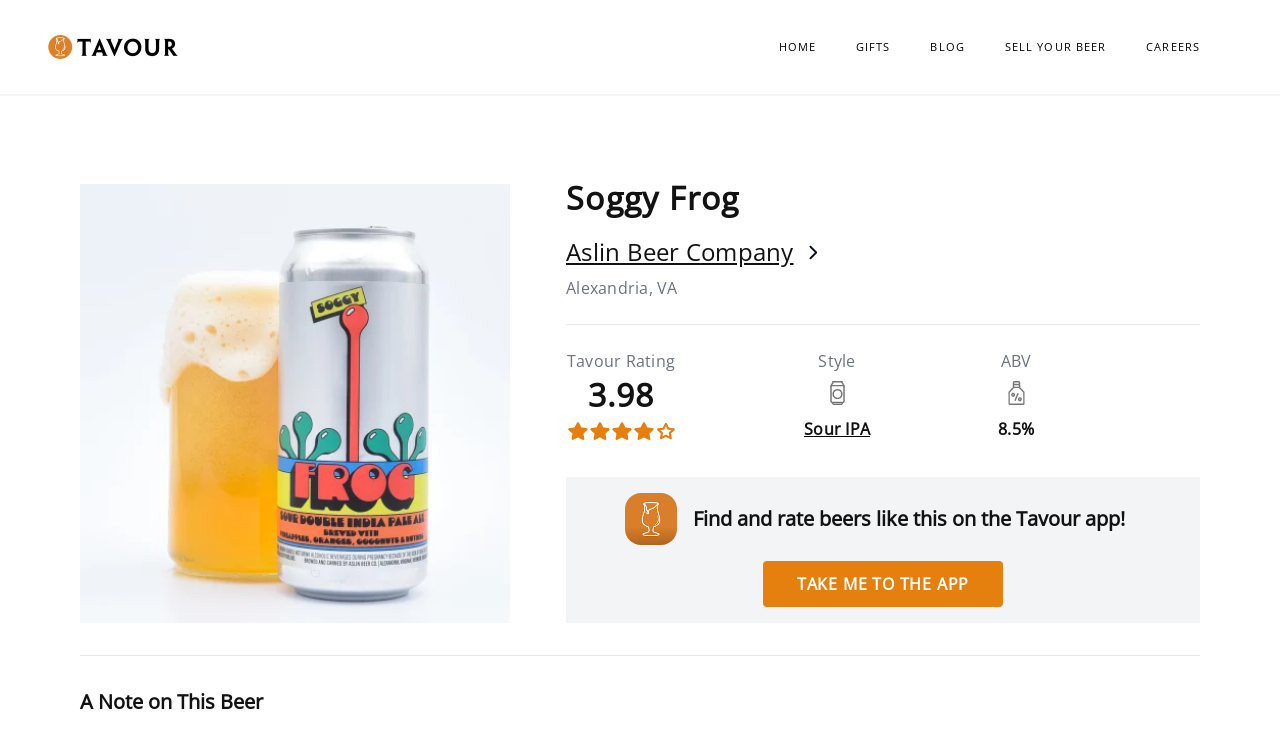

--- FILE ---
content_type: text/css
request_url: https://tavour.com/packs/css/application-abe11843.css
body_size: 3005
content:
/*! tailwindcss v2.1.2 | MIT License | https://tailwindcss.com */

/*! modern-normalize v1.1.0 | MIT License | https://github.com/sindresorhus/modern-normalize */html{-moz-tab-size:4;-o-tab-size:4;tab-size:4;line-height:1.15;-webkit-text-size-adjust:100%}body{margin:0;font-family:system-ui,-apple-system,Segoe UI,Roboto,Helvetica,Arial,sans-serif,Apple Color Emoji,Segoe UI Emoji}hr{height:0;color:inherit}abbr[title]{-webkit-text-decoration:underline dotted;text-decoration:underline dotted}b,strong{font-weight:bolder}code,kbd,pre,samp{font-family:ui-monospace,SFMono-Regular,Consolas,Liberation Mono,Menlo,monospace;font-size:1em}small{font-size:80%}sub,sup{font-size:75%;line-height:0;position:relative;vertical-align:baseline}sub{bottom:-.25em}sup{top:-.5em}table{text-indent:0;border-color:inherit}button,input,optgroup,select,textarea{font-family:inherit;font-size:100%;line-height:1.15;margin:0}button,select{text-transform:none}[type=button],[type=reset],[type=submit],button{-webkit-appearance:button}legend{padding:0}progress{vertical-align:baseline}summary{display:list-item}blockquote,dd,dl,figure,h1,h2,h3,h4,h5,h6,hr,p,pre{margin:0}button{background-color:transparent;background-image:none}button:focus{outline:1px dotted;outline:5px auto -webkit-focus-ring-color}fieldset,ol,ul{margin:0;padding:0}ol,ul{list-style:none}html{font-family:Open Sans,ui-sans-serif,system-ui,-apple-system,BlinkMacSystemFont,Segoe UI,Roboto,Helvetica Neue,Arial,Noto Sans,sans-serif,Apple Color Emoji,Segoe UI Emoji,Segoe UI Symbol,Noto Color Emoji;line-height:1.5}body{font-family:inherit;line-height:inherit}*,:after,:before{box-sizing:border-box;border:0 solid #e5e7eb}hr{border-top-width:1px}img{border-style:solid}textarea{resize:vertical}input::-moz-placeholder,textarea::-moz-placeholder{opacity:1;color:#9ca3af}input:-ms-input-placeholder,textarea:-ms-input-placeholder{opacity:1;color:#9ca3af}input::placeholder,textarea::placeholder{opacity:1;color:#9ca3af}button{cursor:pointer}table{border-collapse:collapse}h1,h2,h3,h4,h5,h6{font-size:inherit;font-weight:inherit}a{color:inherit;text-decoration:inherit}button,input,optgroup,select,textarea{padding:0;line-height:inherit;color:inherit}code,kbd,pre,samp{font-family:ui-monospace,SFMono-Regular,Menlo,Monaco,Consolas,Liberation Mono,Courier New,monospace}audio,canvas,embed,iframe,img,object,svg,video{display:block;vertical-align:middle}img,video{max-width:100%;height:auto}body,html{font-family:Open Sans,ui-sans-serif,system-ui,-apple-system,BlinkMacSystemFont,Segoe UI,Roboto,Helvetica Neue,Arial,Noto Sans,sans-serif,Apple Color Emoji,Segoe UI Emoji,Segoe UI Symbol,Noto Color Emoji}#root{min-height:100vh}h1{font-weight:700;font-stretch:normal;font-style:normal;line-height:1.6;letter-spacing:1.25px;text-align:left;--tw-text-opacity:1;color:rgba(18,18,18,var(--tw-text-opacity));margin-bottom:.75rem;font-size:1.25rem;line-height:1.75rem}@media (min-width:1024px){h1{font-size:32px;margin-bottom:1.5rem}}h2{font-weight:700;font-stretch:normal;font-style:normal;line-height:1.6;letter-spacing:1.25px;text-align:left;--tw-text-opacity:1;color:rgba(18,18,18,var(--tw-text-opacity));margin-bottom:.75rem;font-weight:600;font-size:1rem;line-height:1.5rem;letter-spacing:0}@media (min-width:1024px){h2{font-size:1.25rem;line-height:1.75rem;margin-bottom:1.5rem}}h3{font-weight:700;font-stretch:normal;font-style:normal;line-height:1.6;letter-spacing:1.25px;text-align:left;--tw-text-opacity:1;color:rgba(18,18,18,var(--tw-text-opacity));margin-bottom:.75rem;font-weight:600;font-size:1rem;line-height:1.5rem;letter-spacing:0}@media (min-width:1024px){h3{font-size:1.25rem;line-height:1.75rem;margin-bottom:1.5rem}}.p,p{line-height:20px;letter-spacing:.25px;--tw-text-opacity:1;color:rgba(18,18,18,var(--tw-text-opacity))}.caption,.caption-sm{--tw-text-opacity:1;color:rgba(107,114,128,var(--tw-text-opacity));font-size:1rem;line-height:1.5rem}.caption-sm{font-size:.875rem;line-height:1.25rem}.caption-xs{--tw-text-opacity:1;color:rgba(107,114,128,var(--tw-text-opacity));font-size:1rem;line-height:1.5rem;font-size:11px}@media (min-width:1024px){.caption-xs{font-size:1rem;line-height:1.5rem}}.caption-semibold{font-weight:600;--tw-text-opacity:1;color:rgba(18,18,18,var(--tw-text-opacity));font-size:13px;letter-spacing:.25px}@media (min-width:1024px){.caption-semibold{font-size:1rem;line-height:1.5rem}}ul li{list-style-type:disc;list-style-position:inside}.container{width:100%}@media (min-width:640px){.container{max-width:640px}}@media (min-width:768px){.container{max-width:768px}}@media (min-width:1024px){.container{max-width:1024px}}@media (min-width:1280px){.container{max-width:1280px}}@media (min-width:1536px){.container{max-width:1536px}}.sr-only{position:absolute;width:1px;height:1px;padding:0;margin:-1px;overflow:hidden;clip:rect(0,0,0,0);white-space:nowrap;border-width:0}.bg-gray-100{--tw-bg-opacity:1;background-color:rgba(243,244,246,var(--tw-bg-opacity))}.bg-yellow{--tw-bg-opacity:1;background-color:rgba(255,183,77,var(--tw-bg-opacity))}.bg-primary{--tw-bg-opacity:1;background-color:rgba(229,127,14,var(--tw-bg-opacity))}.bg-secondary{--tw-bg-opacity:1;background-color:rgba(255,238,215,var(--tw-bg-opacity))}.bg-lavender{--tw-bg-opacity:1;background-color:rgba(226,229,241,var(--tw-bg-opacity))}.border-gray-100{--tw-border-opacity:1;border-color:rgba(243,244,246,var(--tw-border-opacity))}.rounded-2xl{border-radius:1rem}.rounded-full{border-radius:9999px}.border{border-width:1px}.border-r-2{border-right-width:2px}.cursor-pointer{cursor:pointer}.inline{display:inline}.flex{display:flex}.table{display:table}.grid{display:grid}.hidden{display:none}.flex-col{flex-direction:column}.flex-wrap{flex-wrap:wrap}.items-center{align-items:center}.content-start{align-content:flex-start}.self-start{align-self:flex-start}.justify-items-start{justify-items:start}.justify-center{justify-content:center}.justify-between{justify-content:space-between}.justify-around{justify-content:space-around}.flex-1{flex:1 1}.font-thin{font-weight:100}.font-semibold{font-weight:600}.h-3{height:.75rem}.h-4{height:1rem}.h-5{height:1.25rem}.h-6{height:1.5rem}.h-12{height:3rem}.h-24{height:6rem}.h-auto{height:auto}.h-full{height:100%}.text-13{font-size:13px}.text-xs{font-size:11px}.text-sm{font-size:.875rem;line-height:1.25rem}.text-base{font-size:1rem;line-height:1.5rem}.m-0{margin:0}.m-6{margin:1.5rem}.my-6{margin-top:1.5rem;margin-bottom:1.5rem}.my-12{margin-top:3rem;margin-bottom:3rem}.mb-0{margin-bottom:0}.mb-1{margin-bottom:.25rem}.mt-2{margin-top:.5rem}.mb-2{margin-bottom:.5rem}.ml-2{margin-left:.5rem}.ml-3{margin-left:.75rem}.mt-4{margin-top:1rem}.mb-4{margin-bottom:1rem}.mt-6{margin-top:1.5rem}.mb-8{margin-bottom:2rem}.mt-10{margin-top:2.5rem}.mb-11{margin-bottom:2.75rem}.mb-16{margin-bottom:4rem}.mb-24{margin-bottom:6rem}.ml-auto{margin-left:auto}.ml-1px{margin-left:1px}.max-w-5xl{max-width:64rem}.object-cover{-o-object-fit:cover;object-fit:cover}.opacity-90{opacity:.9}.hover\:opacity-100:hover{opacity:1}.p-2{padding:.5rem}.p-4{padding:1rem}.p-6{padding:1.5rem}.px-0{padding-left:0;padding-right:0}.py-1{padding-top:.25rem;padding-bottom:.25rem}.py-2{padding-top:.5rem;padding-bottom:.5rem}.px-2{padding-left:.5rem;padding-right:.5rem}.px-3{padding-left:.75rem;padding-right:.75rem}.py-4{padding-top:1rem;padding-bottom:1rem}.px-4{padding-left:1rem;padding-right:1rem}.px-8{padding-left:2rem;padding-right:2rem}.py-1\.5{padding-top:.375rem;padding-bottom:.375rem}.px-3\.5{padding-left:.875rem;padding-right:.875rem}.pt-0{padding-top:0}.pb-0{padding-bottom:0}.pl-0{padding-left:0}.pt-2{padding-top:.5rem}.pr-2{padding-right:.5rem}.pb-2{padding-bottom:.5rem}.pl-2{padding-left:.5rem}.pt-3{padding-top:.75rem}.pb-3{padding-bottom:.75rem}.pl-3{padding-left:.75rem}.pt-4{padding-top:1rem}.pb-5{padding-bottom:1.25rem}.pt-6{padding-top:1.5rem}.pt-10{padding-top:2.5rem}.pr-10{padding-right:2.5rem}.pt-16{padding-top:4rem}.pb-mobile-footer-padding{padding-bottom:730px}.absolute{position:absolute}.relative{position:relative}.top-0{top:0}.right-0{right:0}.bottom-0{bottom:0}.left-0{left:0}.top-6{top:1.5rem}*{--tw-shadow:0 0 transparent;--tw-ring-inset:var(--tw-empty,/*!*/ /*!*/);--tw-ring-offset-width:0px;--tw-ring-offset-color:#fff;--tw-ring-color:rgba(59,130,246,0.5);--tw-ring-offset-shadow:0 0 transparent;--tw-ring-shadow:0 0 transparent}.text-left{text-align:left}.text-center{text-align:center}.text-white{--tw-text-opacity:1;color:rgba(255,255,255,var(--tw-text-opacity))}.text-primary{--tw-text-opacity:1;color:rgba(229,127,14,var(--tw-text-opacity))}.uppercase{text-transform:uppercase}.hover\:underline:hover,.underline{text-decoration:underline}.tracking-wider{letter-spacing:.05em}.tracking-widest{letter-spacing:.1em}.w-3{width:.75rem}.w-36{width:9rem}.w-full{width:100%}.z-50{z-index:50}.gap-6{grid-gap:1.5rem;gap:1.5rem}.gap-8{grid-gap:2rem;gap:2rem}.gap-x-3{grid-column-gap:.75rem;-moz-column-gap:.75rem;column-gap:.75rem}.gap-y-3{grid-row-gap:.75rem;row-gap:.75rem}.gap-y-6{grid-row-gap:1.5rem;row-gap:1.5rem}.grid-cols-2{grid-template-columns:repeat(2,minmax(0,1fr))}@media (min-width:640px){.sm\:grid-cols-3{grid-template-columns:repeat(3,minmax(0,1fr))}}@media (min-width:768px){.md\:flex{display:flex}.md\:w-48{width:12rem}}@media (min-width:1024px){.lg\:bg-white{--tw-bg-opacity:1;background-color:rgba(255,255,255,var(--tw-bg-opacity))}.lg\:border-gray-100{--tw-border-opacity:1;border-color:rgba(243,244,246,var(--tw-border-opacity))}.lg\:border-b-2{border-bottom-width:2px}.lg\:flex{display:flex}.lg\:grid{display:grid}.lg\:hidden{display:none}.lg\:flex-row{flex-direction:row}.lg\:items-start{align-items:flex-start}.lg\:items-center{align-items:center}.lg\:self-start{align-self:flex-start}.lg\:justify-between{justify-content:space-between}.lg\:justify-around{justify-content:space-around}.lg\:flex-1{flex:1 1}.lg\:flex-none{flex:none}.lg\:font-bold{font-weight:700}.lg\:h-5{height:1.25rem}.lg\:h-8{height:2rem}.lg\:h-11{height:2.75rem}.lg\:h-full{height:100%}.lg\:text-base{font-size:1rem;line-height:1.5rem}.lg\:text-2xl{font-size:1.5rem;line-height:2rem}.lg\:m-20{margin:5rem}.lg\:my-6{margin-top:1.5rem;margin-bottom:1.5rem}.lg\:my-8{margin-top:2rem;margin-bottom:2rem}.lg\:mx-auto{margin-left:auto;margin-right:auto}.lg\:mt-0{margin-top:0}.lg\:mb-2{margin-bottom:.5rem}.lg\:mb-3{margin-bottom:.75rem}.lg\:mb-10{margin-bottom:2.5rem}.lg\:mb-20{margin-bottom:5rem}.lg\:mr-24{margin-right:6rem}.lg\:mb-28{margin-bottom:7rem}.lg\:mb-52{margin-bottom:13rem}.lg\:mr-96{margin-right:24rem}.lg\:ml-2px{margin-left:2px}.lg\:object-cover{-o-object-fit:cover;object-fit:cover}.lg\:p-0{padding:0}.lg\:p-3{padding:.75rem}.lg\:p-20{padding:5rem}.lg\:px-0{padding-left:0;padding-right:0}.lg\:px-10{padding-left:2.5rem;padding-right:2.5rem}.lg\:pt-0{padding-top:0}.lg\:pb-0{padding-bottom:0}.lg\:pl-0{padding-left:0}.lg\:pb-4{padding-bottom:1rem}.lg\:pl-6{padding-left:1.5rem}.lg\:pl-10{padding-left:2.5rem}.lg\:pt-11{padding-top:2.75rem}.lg\:pl-14{padding-left:3.5rem}.lg\:pt-24{padding-top:6rem}.lg\:pr-32{padding-right:8rem}.lg\:pb-desktop-footer-padding{padding-bottom:580px}.lg\:text-left{text-align:left}.lg\:w-5{width:1.25rem}.lg\:w-1\/4{width:25%}.lg\:w-1\/5{width:20%}.lg\:w-1_2{width:50%}.lg\:w-2_3{width:66.666667%}.lg\:w-5_12{width:41.666667%}.lg\:gap-12{grid-gap:3rem;gap:3rem}.lg\:grid-cols-4{grid-template-columns:repeat(4,minmax(0,1fr))}}@media (min-width:1280px){.xl\:mx-auto{margin-left:auto;margin-right:auto}.xl\:max-w-7xl{max-width:80rem}.xl\:grid-cols-5{grid-template-columns:repeat(5,minmax(0,1fr))}}@font-face{font-family:Open Sans;font-style:normal;font-display:swap;font-weight:400;src:url(/packs/media/files/open-sans-cyrillic-ext-400-normal-bc810d7f.woff2) format("woff2"),url(/packs/media/files/open-sans-all-400-normal-79e903e4.woff) format("woff");unicode-range:U+0460-052f,U+1c80-1c88,U+20b4,U+2de0-2dff,U+a640-a69f,U+fe2e-fe2f}@font-face{font-family:Open Sans;font-style:normal;font-display:swap;font-weight:400;src:url(/packs/media/files/open-sans-cyrillic-400-normal-9d77ffee.woff2) format("woff2"),url(/packs/media/files/open-sans-all-400-normal-79e903e4.woff) format("woff");unicode-range:U+0400-045f,U+0490-0491,U+04b0-04b1,U+2116}@font-face{font-family:Open Sans;font-style:normal;font-display:swap;font-weight:400;src:url(/packs/media/files/open-sans-greek-ext-400-normal-6e469ec0.woff2) format("woff2"),url(/packs/media/files/open-sans-all-400-normal-79e903e4.woff) format("woff");unicode-range:U+1f??}@font-face{font-family:Open Sans;font-style:normal;font-display:swap;font-weight:400;src:url(/packs/media/files/open-sans-greek-400-normal-83a16dfd.woff2) format("woff2"),url(/packs/media/files/open-sans-all-400-normal-79e903e4.woff) format("woff");unicode-range:U+0370-03ff}@font-face{font-family:Open Sans;font-style:normal;font-display:swap;font-weight:400;src:url(/packs/media/files/open-sans-hebrew-400-normal-10ee6b2f.woff2) format("woff2"),url(/packs/media/files/open-sans-all-400-normal-79e903e4.woff) format("woff");unicode-range:U+0590-05ff,U+200c-2010,U+20aa,U+25cc,U+fb1d-fb4f}@font-face{font-family:Open Sans;font-style:normal;font-display:swap;font-weight:400;src:url(/packs/media/files/open-sans-vietnamese-400-normal-a8e23ca6.woff2) format("woff2"),url(/packs/media/files/open-sans-all-400-normal-79e903e4.woff) format("woff");unicode-range:U+0102-0103,U+0110-0111,U+0128-0129,U+0168-0169,U+01a0-01a1,U+01af-01b0,U+1ea0-1ef9,U+20ab}@font-face{font-family:Open Sans;font-style:normal;font-display:swap;font-weight:400;src:url(/packs/media/files/open-sans-latin-ext-400-normal-1909967d.woff2) format("woff2"),url(/packs/media/files/open-sans-all-400-normal-79e903e4.woff) format("woff");unicode-range:U+0100-024f,U+0259,U+1e??,U+2020,U+20a0-20ab,U+20ad-20cf,U+2113,U+2c60-2c7f,U+a720-a7ff}@font-face{font-family:Open Sans;font-style:normal;font-display:swap;font-weight:400;src:url(/packs/media/files/open-sans-latin-400-normal-c416910c.woff2) format("woff2"),url(/packs/media/files/open-sans-all-400-normal-79e903e4.woff) format("woff");unicode-range:U+00??,U+0131,U+0152-0153,U+02bb-02bc,U+02c6,U+02da,U+02dc,U+2000-206f,U+2074,U+20ac,U+2122,U+2191,U+2193,U+2212,U+2215,U+feff,U+fffd}

--- FILE ---
content_type: image/svg+xml
request_url: https://tavour.com/packs/media/images/star_icon_0-00f2c8889bb20b9e5204cf50e9940b4d.svg
body_size: 188
content:
<svg xmlns="http://www.w3.org/2000/svg" width="14" height="12" fill="none" viewBox="0 0 14 12">
    <path stroke="#E57F0E" stroke-linecap="round" stroke-linejoin="round" stroke-width="1.5" d="M6.93 1.052l1.7 3.292 3.8.531-2.75 2.561.649 3.619-3.4-1.71-3.398 1.71.649-3.619-2.75-2.56 3.8-.532 1.7-3.292z"/>
</svg>
